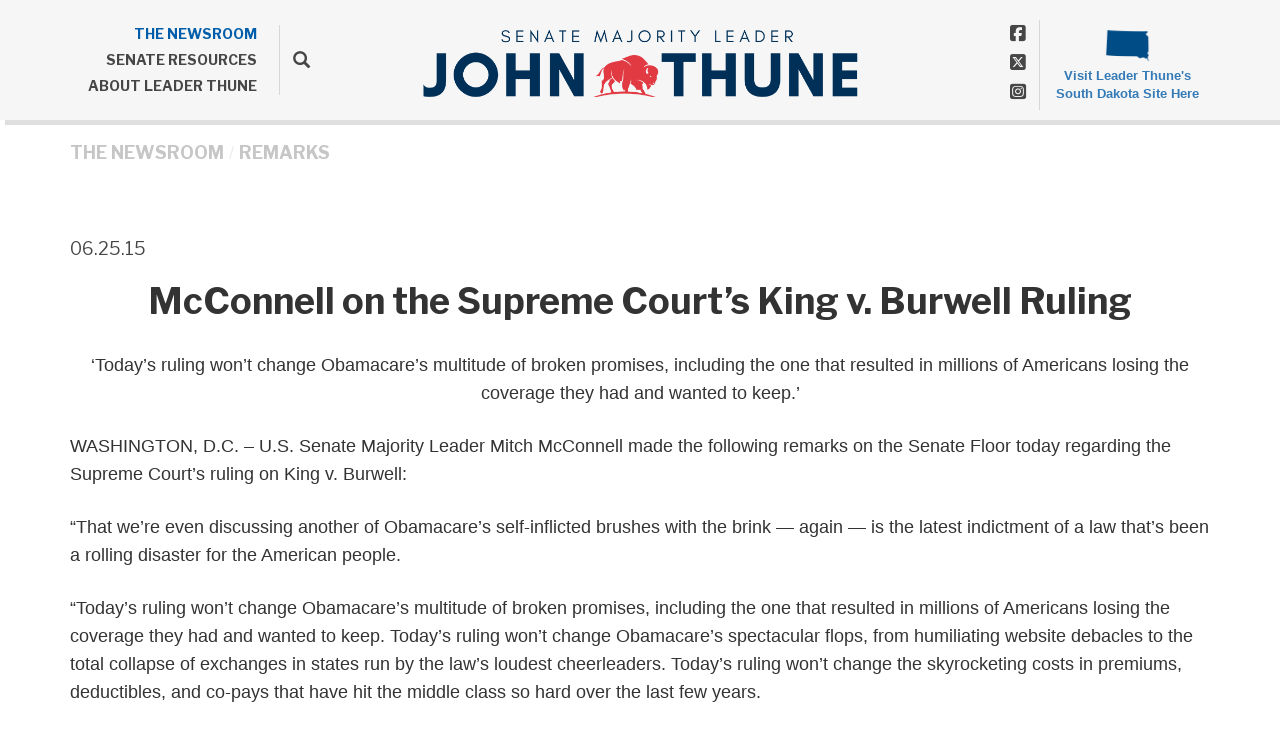

--- FILE ---
content_type: text/html;charset=UTF-8
request_url: https://www.republicanleader.senate.gov/newsroom/remarks/mcconnell-on-the-supreme-courts-king-v-burwell-ruling
body_size: 8584
content:

	
	
	
	

	

	
	
	
	
	


	 


    
	


		
		
		

		
		

		



		
		
			 
		    	
			
		
		

		
		

		

		
		

		 
		 
		 	
		 
                

                    

		
        
		

		
			
		

		
		

		
		


		

		
        
            

	























	  


    





















  





    

    


 
 
		
		
		
		
		





	
	

	



    



    
    



      

	



	

	

	

	 
	

	

			


		








	

	

	


		

		
			

		

		
		
		
		
		
		
		
		
		

		
		
			
		

        
			
		

		

		

		

    







 
 








<!doctype html>
<!--[if lt IE 7 ]><html lang="en" class="no-js ie ie6"> <![endif]-->
<!--[if IE 7 ]><html lang="en" class="no-js ie ie7"> <![endif]-->
<!--[if IE 8 ]><html lang="en" class="no-js ie ie8"> <![endif]-->
<!--[if IE 9 ]><html lang="en" class="no-js ie ie9"> <![endif]-->
<!--[if IE 10 ]><html lang="en" class="no-js ie ie10"> <![endif]-->
<!--[if IE 11 ]><html lang="en" class="no-js ie ie11"> <![endif]-->
<!--[if gt IE 11]><html lang="en" class="no-js ie"> <![endif]-->
<!--[if !(IE) ]><!-->
<html lang="en" class="no-js">
<!--<![endif]-->

<head>
<meta charset="UTF-8">
<meta http-equiv="X-UA-Compatible" content="IE=edge,chrome=1">
<meta name="viewport" content="width=device-width, initial-scale=1">










<title>Majority Leader | Remark | Remarks | THE NEWSROOM | Repub...</title>










	<meta name="twitter:card" content="summary_large_image" />




	


	


	


<meta name="twitter:title" content="McConnell on the Supreme Court&rsquo;s King v. Burwell Ruling" />





	
		<meta name="date" content="2015-06-25" />
	


	
		<meta name="title" content="McConnell on the Supreme Court&rsquo;s King v. Burwell Ruling" />
	





<meta name="viewport" content="width=device-width, initial-scale=1.0">






	
	


	





	<meta property="og:url" content="https://www.republicanleader.senate.gov/newsroom/remarks/mcconnell-on-the-supreme-courts-king-v-burwell-ruling" />





	<meta property="og:image" content="https://www.republicanleader.senate.gov/themes/republicanleader/images/sharelogo.jpg" />
	<meta name="twitter:image" content="https://www.republicanleader.senate.gov/themes/republicanleader/images/sharelogo.jpg" />




	


	


	<meta property="og:title" content="McConnell on the Supreme Court&rsquo;s King v. Burwell Ruling | Republican Leader" />
	


	<meta property="og:description" content="The official website of the United States Senate Majority Leader John Thune, Senator from South Dakota" />
	<meta name="twitter:description" content="The official website of the United States Senate Majority Leader John Thune, Senator from South Dakota" />
	<meta name="description" content="The official website of the United States Senate Majority Leader John Thune, Senator from South Dakota">






	<meta name="keywords" content="Senate, US Senate, South Dakota, John Thune, Thune, Majority Leader, Senate Majority Leader">




<link href="https://www.republicanleader.senate.gov/themes/republicanleader/images/favicon.ico" rel="Icon" type="image/x-icon"/>


<link rel="Stylesheet" type="text/css" href="/themes/default_v4/styles/smoothDivScroll.css" />


<link rel="stylesheet" href="/themes/default_v4/styles/bootstrap.min.css?cachebuster=1740142005">

<link rel="stylesheet" href="https://maxcdn.bootstrapcdn.com/font-awesome/4.5.0/css/font-awesome.min.css">




<link rel="stylesheet" href="/themes/default_v4/styles/common.css">


<link rel="stylesheet" href="/themes/default_v4/scripts/font-awesome/css/all.min.css">





	<link rel="stylesheet" href="/themes/republicanleader/styles/common.css?cachebuster=1740567869">





<script src="/themes/default_v4/scripts/jquery.min.js"></script>
<script src="/themes/default_v4/scripts/bootstrap.min.js"></script>
<script src="/themes/default_v4/scripts/jquery.html5-placeholder-shim.js"></script>




<!--[if lte IE 6]>
	<link rel="stylesheet" href="http://universal-ie6-css.googlecode.com/files/ie6.1.1.css" media="screen, projection">
<![endif]-->




















</head>





	


	

	

	

    



	


		

		

		




	

<body  id="research" class="bg3  two-col ">
<!--stopindex-->
<a href="#main-nav" class="sr-only">Skip to primary navigation</a> <a class="sr-only" href="#skip-nav">Skip to content</a>




<link rel="preconnect" href="https://fonts.googleapis.com">
<link rel="preconnect" href="https://fonts.gstatic.com" crossorigin>
<link href="https://fonts.googleapis.com/css2?family=Libre+Franklin:wght@400;500;700;800&display=swap" rel="stylesheet">


		
		


 


	<div class="modal fade" id="NavMobileModal" tabindex="-1" role="dialog" aria-labelledby="NavMobileModal" aria-hidden="true">
	  <div class="modal-dialog modal-lg">
	    <div class="modal-content">
	      <div class="modal-header">
	        <button type="button" class="close" data-dismiss="modal"><span aria-hidden="true">&times;</span><span class="sr-only">Close</span></button>
	      </div>
	      <div class="modal-body">
	       <ul class="nav nav-pills nav-stacked" id="main-nav">
	       	
				
				
					
						
						
						
							
						
						
						
							
								
							
							
							
							
						
						
							
								
							
							
							
								
							
								
							
								
							
								
							
								
							
							
						
					<li  class="selected dropdown no-descriptions">  <a href="https://www.republicanleader.senate.gov/newsroom" >THE NEWSROOM</a>
						
							
								

		
		
			
			
			
			
			
				
					
						<ul class="dropdown-menu">
					

					
						
						
						
						
						
						
						<li>
							
							<a href="https://www.republicanleader.senate.gov/newsroom/remarks">Remarks </a>
							

		
		
			
			
			
			
			
		

		

		
						</li>
					
						
						
						
						
						
						
						<li>
							
							<a href="https://www.republicanleader.senate.gov/newsroom/press-releases">Press Releases </a>
							

		
		
			
			
			
			
			
		

		

		
						</li>
					
						
						
						
						
						
						
						<li>
							
							<a href="https://www.republicanleader.senate.gov/newsroom/leader-board">The Leader Board </a>
							

		
		
			
			
			
			
			
		

		

		
						</li>
					
						
						
						
						
						
						
						<li>
							
							<a href="https://www.republicanleader.senate.gov/newsroom/opeds">Op-Eds </a>
							

		
		
			
			
			
			
			
		

		

		
						</li>
					
						
						
						
						
						
						
						<li>
							
							<a href="https://www.republicanleader.senate.gov/newsroom/video">Videos </a>
							

		
		
			
			
			
			
			
		

		

		
						</li>
					

					
						</ul>
					
				
			
		

		

		

							
						
					</li>
					
				
					
						
						
						
						
						
							
							
							
							
						
						
							
								
							
							
							
								
							
								
							
								
							
								
							
								
							
							
						
					<li  class="dropdown no-descriptions">  <a href="https://www.republicanleader.senate.gov/senate-resources" >SENATE RESOURCES</a>
						
							
								

		
		
			
			
			
			
			
				
					
						<ul class="dropdown-menu">
					

					
						
						
						
						
						
						
						<li>
							
							<a href="https://www.republicanleader.senate.gov/senate-resources/republican-senators">Republican Senators </a>
							

		
		
			
			
			
			
			
		

		

		
						</li>
					
						
						
						
						
						
						
						<li>
							
							<a href="https://www.republicanleader.senate.gov/senate-resources/committees">Committees </a>
							

		
		
			
			
			
			
			
		

		

		
						</li>
					
						
						
						
						
						
						
						<li>
							
							<a href="https://www.congress.gov/congressional-record">Congressional Record </a>
							

		
		
			
			
			
			
			
		

		

		
						</li>
					
						
						
						
						
						
						
						<li>
							
							<a href="https://www.congress.gov/">Congress.gov </a>
							

		
		
			
			
			
			
			
		

		

		
						</li>
					
						
						
						
						
						
						
						<li>
							
							<a href="http://www.senate.gov/floor/">Senate Floor Webcast </a>
							

		
		
			
			
			
			
			
		

		

		
						</li>
					

					
						</ul>
					
				
			
		

		

		

							
						
					</li>
					
				
					
						
						
						
						
						
						
							
							
							
							
						
					<li  class="no-descriptions">  <a href="https://www.republicanleader.senate.gov/about" >ABOUT LEADER THUNE</a>
						
					</li>
					
				
					
				
					
				
				
			</ul>
	      </div>
	    </div>
	  </div>
	</div>



<div class="modal fade" id="SearchModal" tabindex="-1" role="dialog" aria-labelledby="SearchModal" aria-hidden="true">
	<div class="modal-dialog modal-lg">
		<div class="modal-content">
			<div class="modal-header">
				<button type="button" class="close" data-dismiss="modal"><span aria-hidden="true">&times;</span><span class="sr-only">Close</span></button>
			</div>
			<div class="modal-body">
				<div id="searchpopup">
					
					
					
					
					
					
					
					
					
					
					
					
					
					
					
					
					
					
					
					
					
					
					
					
					
					
					
					
					
					
					
					<form aria-label="search" id="sitesearch" role="search" method="get" action="/search" class="pull-right form-inline">
						<input type="search" id="search-field" name="q" placeholder="Search">
						<input type="hidden" name="access" value="p" />
						<input type="hidden" name="as_dt" value="i" />
						<input type="hidden" name="as_epq" value="" />
						<input type="hidden" name="as_eq" value="" />
						<input type="hidden" name="as_lq" value="" />
						<input type="hidden" name="as_occt" value="any" />
						<input type="hidden" name="as_oq" value="" />
						<input type="hidden" name="as_q" value="" />
						<input type="hidden" name="as_sitesearch" value="" />
						<input type="hidden" name="client" value="" />
						<input type="hidden" name="sntsp" value="0" />
						<input type="hidden" name="filter" value="0" />
						<input type="hidden" name="getfields" value="" />
						<input type="hidden" name="lr" value="" />
						<input type="hidden" name="num" value="15" />
						<input type="hidden" name="numgm" value="3" />
						<input type="hidden" name="oe" value="UTF8" />
						<input type="hidden" name="output" value="xml_no_dtd" />
						<input type="hidden" name="partialfields" value="" />
						<input type="hidden" name="proxycustom" value="" />
						<input type="hidden" name="proxyreload" value="0" />
						<input type="hidden" name="proxystylesheet" value="default_frontend" />
						<input type="hidden" name="requiredfields" value="" />
						<input type="hidden" name="sitesearch" value="" />
						<input type="hidden" name="sort" value="date:D:S:d1" />
						<input type="hidden" name="start" value="0" />
						<input type="hidden" name="ud" value="1" />
						<button aria-label="submit" type="submit"><span class="glyphicon glyphicon-search"></span></button>
					</form>
				</div>
			</div>
		</div>
	</div>
</div>




<div id="header" >

	<div class="container">
		<a href = "/" class = "logo-hold" >
			<img src = "/themes/republicanleader/images/newlogo.png" alt = "logo for John Thune">
		</a>
		<div class="nav-hold hidden-xss">
			 





<div class="navbar">
       <ul class="nav nav-pills nav-justified hidden-sm hidden-xs" id="main-nav">
       	
			

			
				
					

					
					
						
					
					
					
						
							
						
						
						
						
					
					
						
							
						
						
						
							
						
							
						
							
						
							
						
							
						
						
					

				<li  class="selected dropdown no-descriptions">  <a href="https://www.republicanleader.senate.gov/newsroom" >THE NEWSROOM</a>
					
						
							

		
		
			
			
			
			
			
				
					
						<ul class="dropdown-menu">
					

					
						
						
						
						
						
						
						<li>
							
							<a href="https://www.republicanleader.senate.gov/newsroom/remarks">Remarks </a>
							

		
		
			
			
			
			
			
		

		

		
						</li>
					
						
						
						
						
						
						
						<li>
							
							<a href="https://www.republicanleader.senate.gov/newsroom/press-releases">Press Releases </a>
							

		
		
			
			
			
			
			
		

		

		
						</li>
					
						
						
						
						
						
						
						<li>
							
							<a href="https://www.republicanleader.senate.gov/newsroom/leader-board">The Leader Board </a>
							

		
		
			
			
			
			
			
		

		

		
						</li>
					
						
						
						
						
						
						
						<li>
							
							<a href="https://www.republicanleader.senate.gov/newsroom/opeds">Op-Eds </a>
							

		
		
			
			
			
			
			
		

		

		
						</li>
					
						
						
						
						
						
						
						<li>
							
							<a href="https://www.republicanleader.senate.gov/newsroom/video">Videos </a>
							

		
		
			
			
			
			
			
		

		

		
						</li>
					

					
						</ul>
					
				
			
		

		

		

						
					
				</li>
				
			
				
					

					
					
					
					
						
						
						
						
					
					
						
							
						
						
						
							
						
							
						
							
						
							
						
							
						
						
					

				<li  class="dropdown no-descriptions">  <a href="https://www.republicanleader.senate.gov/senate-resources" >SENATE RESOURCES</a>
					
						
							

		
		
			
			
			
			
			
				
					
						<ul class="dropdown-menu">
					

					
						
						
						
						
						
						
						<li>
							
							<a href="https://www.republicanleader.senate.gov/senate-resources/republican-senators">Republican Senators </a>
							

		
		
			
			
			
			
			
		

		

		
						</li>
					
						
						
						
						
						
						
						<li>
							
							<a href="https://www.republicanleader.senate.gov/senate-resources/committees">Committees </a>
							

		
		
			
			
			
			
			
		

		

		
						</li>
					
						
						
						
						
						
						
						<li>
							
							<a href="https://www.congress.gov/congressional-record">Congressional Record </a>
							

		
		
			
			
			
			
			
		

		

		
						</li>
					
						
						
						
						
						
						
						<li>
							
							<a href="https://www.congress.gov/">Congress.gov </a>
							

		
		
			
			
			
			
			
		

		

		
						</li>
					
						
						
						
						
						
						
						<li>
							
							<a href="http://www.senate.gov/floor/">Senate Floor Webcast </a>
							

		
		
			
			
			
			
			
		

		

		
						</li>
					

					
						</ul>
					
				
			
		

		

		

						
					
				</li>
				
			
				
					

					
					
					
					
					
						
						
						
						
					

				<li  class="no-descriptions">  <a href="https://www.republicanleader.senate.gov/about" >ABOUT LEADER THUNE</a>
					
				</li>
				
			
				
			
				
			
			
		</ul>


		<a class="srchbutton hidden-sm hidden-xs">
			<span class="glyphicon glyphicon-search"><span class="hidden">x</span></span>
		</a>
		<a class="srchbuttonmodal visible-sm visible-xs" data-toggle="modal" data-target="#SearchModal" aria-label="search" title="search">
			<span class="glyphicon glyphicon-search"><span class="hidden">x</span></span>
		</a>
		<div id="search">
			
			
			
			
			
			
			
			
			
			
			
			
			
			
			
			
			
			
			
			
			
			
			
			
			
			
			
			
			
			
			
			<form id="sitesearch" role="search" method="get" action="/search" class="form-inline">
				<label for="search-field" style="text-indent:-9000px;">search</label>
				<input type="search" id="search-field" name="q" placeholder="Search">
				<input type="hidden" name="access" value="p" />
				<input type="hidden" name="as_dt" value="i" />
				<input type="hidden" name="as_epq" value="" />
				<input type="hidden" name="as_eq" value="" />
				<input type="hidden" name="as_lq" value="" />
				<input type="hidden" name="as_occt" value="any" />
				<input type="hidden" name="as_oq" value="" />
				<input type="hidden" name="as_q" value="" />
				<input type="hidden" name="as_sitesearch" value="" />
				<input type="hidden" name="client" value="" />
				<input type="hidden" name="sntsp" value="0" />
				<input type="hidden" name="filter" value="0" />
				<input type="hidden" name="getfields" value="" />
				<input type="hidden" name="lr" value="" />
				<input type="hidden" name="num" value="15" />
				<input type="hidden" name="numgm" value="3" />
				<input type="hidden" name="oe" value="UTF8" />
				<input type="hidden" name="output" value="xml_no_dtd" />
				<input type="hidden" name="partialfields" value="" />
				<input type="hidden" name="proxycustom" value="" />
				<input type="hidden" name="proxyreload" value="0" />
				<input type="hidden" name="proxystylesheet" value="default_frontend" />
				<input type="hidden" name="requiredfields" value="" />
				<input type="hidden" name="sitesearch" value="" />
				<input type="hidden" name="sort" value="date:D:S:d1" />
				<input type="hidden" name="start" value="0" />
				<input type="hidden" name="ud" value="1" />
				<button type="submit">
					<span class="glyphicon glyphicon-search"><span class="hidden">x</span></span>
				</button>
			</form>
		</div>
		<script type="text/javascript">
			$( ".srchbutton" ).click(function() {

				$( "#search" ).toggleClass( "showme" );

				if ($( "#search" ).hasClass( "showme" )){
					$( ".nav" ).delay( 300 ).fadeOut( 300 );
					$( ".togglemenu" ).fadeOut( 0 );
				}else{
					$( ".nav" ).delay( 300 ).fadeIn( 300 );
					$( ".togglemenu" ).delay( 300 ).fadeIn( 300 );
				};
				if ($( ".srchbutton .glyphicon" ).hasClass( "glyphicon-search" )){

					$( ".srchbutton .glyphicon" ).removeClass( "glyphicon-search" );
					$( ".srchbutton .glyphicon" ).addClass( "glyphicon-remove" );
				}else{
					$( ".srchbutton .glyphicon" ).removeClass( "glyphicon-remove" );
					$( ".srchbutton .glyphicon" ).addClass( "glyphicon-search" );
				};
			});
		</script>
		<a class="togglemenu hidden-xl hidden-md hidden-lg" data-toggle="modal" data-target="#NavMobileModal">

			<span class="glyphicon glyphicon-menu-hamburger"></span>
			<span class="menulabel">MENU</span>

		</a>
	</div>

 

			<ul class = "social-list left-social-list list-unstyled">
				<li><a href = "https://www.facebook.com/LeaderJohnThune" target = "_blank"><span class = "hidden">Facebook</span><i class="fa-brands fa-square-facebook"></i></a></li>
				<li><a href = "https://x.com/LeaderJohnThune" target = "_blank"><span class = "hidden">X</span><i class="fa-brands fa-square-x-twitter"></i></a></li>
				<li><a href = "https://www.instagram.com/leaderjohnthune/" target = "_blank"><span class = "hidden">Instagram</span><i class="fa-brands fa-square-instagram"></i></a></li>
			</ul>
		</div>
		<div class = "right">
			<ul class = "social-list list-unstyled">
				<li><a href = "https://www.facebook.com/LeaderJohnThune" target = "_blank"><span class = "hidden">Facebook</span><i class="fa-brands fa-square-facebook"></i></a></li>
				<li><a href = "https://x.com/LeaderJohnThune" target = "_blank"><span class = "hidden">X</span><i class="fa-brands fa-square-x-twitter"></i></a></li>
				<li><a href = "https://www.instagram.com/leaderjohnthune/" target = "_blank"><span class = "hidden">Instagram</span><i class="fa-brands fa-square-instagram"></i></a></li>
			</ul>
			<a class = "senatorwebsite" href ="//thune.senate.gov" target = "_blank">
				<img src="/themes/republicanleader/images/southdakota.png" alt="South Dakota Logo" class="statelogo"/>
				<span class = "smallbottom">Visit Leader Thune's South Dakota Site Here</span>
			</a>
		</div>
	</div>
	<div class = "mobile-header visible-xss">
		 





<div class="navbar">
       <ul class="nav nav-pills nav-justified hidden-sm hidden-xs" id="main-nav">
       	
			

			
				
					

					
					
						
					
					
					
						
							
						
						
						
						
					
					
						
							
						
						
						
							
						
							
						
							
						
							
						
							
						
						
					

				<li  class="selected dropdown no-descriptions">  <a href="https://www.republicanleader.senate.gov/newsroom" >THE NEWSROOM</a>
					
						
							

		
		
			
			
			
			
			
				
					
						<ul class="dropdown-menu">
					

					
						
						
						
						
						
						
						<li>
							
							<a href="https://www.republicanleader.senate.gov/newsroom/remarks">Remarks </a>
							

		
		
			
			
			
			
			
		

		

		
						</li>
					
						
						
						
						
						
						
						<li>
							
							<a href="https://www.republicanleader.senate.gov/newsroom/press-releases">Press Releases </a>
							

		
		
			
			
			
			
			
		

		

		
						</li>
					
						
						
						
						
						
						
						<li>
							
							<a href="https://www.republicanleader.senate.gov/newsroom/leader-board">The Leader Board </a>
							

		
		
			
			
			
			
			
		

		

		
						</li>
					
						
						
						
						
						
						
						<li>
							
							<a href="https://www.republicanleader.senate.gov/newsroom/opeds">Op-Eds </a>
							

		
		
			
			
			
			
			
		

		

		
						</li>
					
						
						
						
						
						
						
						<li>
							
							<a href="https://www.republicanleader.senate.gov/newsroom/video">Videos </a>
							

		
		
			
			
			
			
			
		

		

		
						</li>
					

					
						</ul>
					
				
			
		

		

		

						
					
				</li>
				
			
				
					

					
					
					
					
						
						
						
						
					
					
						
							
						
						
						
							
						
							
						
							
						
							
						
							
						
						
					

				<li  class="dropdown no-descriptions">  <a href="https://www.republicanleader.senate.gov/senate-resources" >SENATE RESOURCES</a>
					
						
							

		
		
			
			
			
			
			
				
					
						<ul class="dropdown-menu">
					

					
						
						
						
						
						
						
						<li>
							
							<a href="https://www.republicanleader.senate.gov/senate-resources/republican-senators">Republican Senators </a>
							

		
		
			
			
			
			
			
		

		

		
						</li>
					
						
						
						
						
						
						
						<li>
							
							<a href="https://www.republicanleader.senate.gov/senate-resources/committees">Committees </a>
							

		
		
			
			
			
			
			
		

		

		
						</li>
					
						
						
						
						
						
						
						<li>
							
							<a href="https://www.congress.gov/congressional-record">Congressional Record </a>
							

		
		
			
			
			
			
			
		

		

		
						</li>
					
						
						
						
						
						
						
						<li>
							
							<a href="https://www.congress.gov/">Congress.gov </a>
							

		
		
			
			
			
			
			
		

		

		
						</li>
					
						
						
						
						
						
						
						<li>
							
							<a href="http://www.senate.gov/floor/">Senate Floor Webcast </a>
							

		
		
			
			
			
			
			
		

		

		
						</li>
					

					
						</ul>
					
				
			
		

		

		

						
					
				</li>
				
			
				
					

					
					
					
					
					
						
						
						
						
					

				<li  class="no-descriptions">  <a href="https://www.republicanleader.senate.gov/about" >ABOUT LEADER THUNE</a>
					
				</li>
				
			
				
			
				
			
			
		</ul>


		<a class="srchbutton hidden-sm hidden-xs">
			<span class="glyphicon glyphicon-search"><span class="hidden">x</span></span>
		</a>
		<a class="srchbuttonmodal visible-sm visible-xs" data-toggle="modal" data-target="#SearchModal" aria-label="search" title="search">
			<span class="glyphicon glyphicon-search"><span class="hidden">x</span></span>
		</a>
		<div id="search">
			
			
			
			
			
			
			
			
			
			
			
			
			
			
			
			
			
			
			
			
			
			
			
			
			
			
			
			
			
			
			
			<form id="sitesearch" role="search" method="get" action="/search" class="form-inline">
				<label for="search-field-2" style="text-indent:-9000px;">search</label>
				<input type="search" id="search-field-2" name="q" placeholder="Search">
				<input type="hidden" name="access" value="p" />
				<input type="hidden" name="as_dt" value="i" />
				<input type="hidden" name="as_epq" value="" />
				<input type="hidden" name="as_eq" value="" />
				<input type="hidden" name="as_lq" value="" />
				<input type="hidden" name="as_occt" value="any" />
				<input type="hidden" name="as_oq" value="" />
				<input type="hidden" name="as_q" value="" />
				<input type="hidden" name="as_sitesearch" value="" />
				<input type="hidden" name="client" value="" />
				<input type="hidden" name="sntsp" value="0" />
				<input type="hidden" name="filter" value="0" />
				<input type="hidden" name="getfields" value="" />
				<input type="hidden" name="lr" value="" />
				<input type="hidden" name="num" value="15" />
				<input type="hidden" name="numgm" value="3" />
				<input type="hidden" name="oe" value="UTF8" />
				<input type="hidden" name="output" value="xml_no_dtd" />
				<input type="hidden" name="partialfields" value="" />
				<input type="hidden" name="proxycustom" value="" />
				<input type="hidden" name="proxyreload" value="0" />
				<input type="hidden" name="proxystylesheet" value="default_frontend" />
				<input type="hidden" name="requiredfields" value="" />
				<input type="hidden" name="sitesearch" value="" />
				<input type="hidden" name="sort" value="date:D:S:d1" />
				<input type="hidden" name="start" value="0" />
				<input type="hidden" name="ud" value="1" />
				<button type="submit">
					<span class="glyphicon glyphicon-search"><span class="hidden">x</span></span>
				</button>
			</form>
		</div>
		<script type="text/javascript">
			$( ".srchbutton" ).click(function() {

				$( "#search" ).toggleClass( "showme" );

				if ($( "#search" ).hasClass( "showme" )){
					$( ".nav" ).delay( 300 ).fadeOut( 300 );
					$( ".togglemenu" ).fadeOut( 0 );
				}else{
					$( ".nav" ).delay( 300 ).fadeIn( 300 );
					$( ".togglemenu" ).delay( 300 ).fadeIn( 300 );
				};
				if ($( ".srchbutton .glyphicon" ).hasClass( "glyphicon-search" )){

					$( ".srchbutton .glyphicon" ).removeClass( "glyphicon-search" );
					$( ".srchbutton .glyphicon" ).addClass( "glyphicon-remove" );
				}else{
					$( ".srchbutton .glyphicon" ).removeClass( "glyphicon-remove" );
					$( ".srchbutton .glyphicon" ).addClass( "glyphicon-search" );
				};
			});
		</script>
		<a class="togglemenu hidden-xl hidden-md hidden-lg" data-toggle="modal" data-target="#NavMobileModal">

			<span class="glyphicon glyphicon-menu-hamburger"></span>
			<span class="menulabel">MENU</span>

		</a>
	</div>

 

	</div>
</div>



<div id="skip-nav"></div>












		
		


	
	<div id="content" role="main">







	

	
	
		
		
	















	<div class="container" id="main_container">






	<div id='breadcrumb'><ol class='list-inline'><li><a href='https://www.republicanleader.senate.gov/'>Home</a></li><li><a href='https://www.republicanleader.senate.gov/newsroom'>THE NEWSROOM</a></li><li><a href='https://www.republicanleader.senate.gov/newsroom/remarks'>Remarks</a></li></ol></div>


<div class="one_column row">


	
	




	

	 <div class="clearfix col-md-12" id="main_column"><!--startindex-->



	



	
	<div id="newscontent" class="article">
	
	<div id="press">
		
			<span class="date black">06.25.15</span>
			<h1 class="main_page_title">McConnell on the Supreme Court’s King v. Burwell Ruling</h1>
			
			<p style="text-align: center;">&lsquo;Today&rsquo;s ruling won&rsquo;t change Obamacare&rsquo;s multitude of broken promises, including the one that resulted in millions of Americans losing the coverage they had and wanted to keep.&rsquo;</p>

<p>WASHINGTON, D.C. &ndash; U.S. Senate Majority Leader Mitch McConnell made the following remarks on the Senate Floor today regarding the Supreme Court&rsquo;s ruling on King v. Burwell:</p>

<p>&ldquo;That we&rsquo;re even discussing another of Obamacare&rsquo;s self-inflicted brushes with the brink &mdash; again &mdash; is the latest indictment of a law that&rsquo;s been a rolling disaster for the American people.</p>
<p></p>
<p>&ldquo;Today&rsquo;s ruling won&rsquo;t change Obamacare&rsquo;s multitude of broken promises, including the one that resulted in millions of Americans losing the coverage they had and wanted to keep. Today&rsquo;s ruling won&rsquo;t change Obamacare&rsquo;s spectacular flops, from humiliating website debacles to the total collapse of exchanges in states run by the law&rsquo;s loudest cheerleaders. Today&rsquo;s ruling won&rsquo;t change the skyrocketing costs in premiums, deductibles, and co-pays that have hit the middle class so hard over the last few years.</p>
<p></p>
<p>&ldquo;The politicians who forced Obamacare on the American people now have a choice: crow about Obamacare&rsquo;s latest wobble towards the edge, or work with us to address the ongoing negative impact of a 2,000-page law that continues to make life miserable for too many of the same people it purported to help.&rdquo;</p>
<p></p>
<p style="text-align: center;">###</p>
<p></p>
			
			
			
		
		
		
	












    

    

	

	

    

	


	
	

		
	

    
	

     
	


 
	

    

    

		
		
		
		
		
		
		
		
		
		
			<h4>Related Issues:
				
					 
					         
					     
					
					<a href = "/newsroom/remarks?rid=EA7F2CB1-4A59-46C2-ACED-A243CE770095">Health Care</a>,
				
					 
					         
					     
					
					<a href = "/newsroom/remarks?rid=FAB697E6-E036-48ED-A926-D726F623D0B5">Middle Class</a>,
				
					 
					         
					     
					
					<a href = "/newsroom/remarks?rid=FFC17184-3A6C-4186-8645-C125D0BB930D">Supreme Court</a>,
				
					 
					         
					     
					
					<a href = "/newsroom/remarks?rid=7082D1E6-928C-4250-8929-19A33D77FCFB">Obamacare</a>
				
			</h4>
		
		<br>
		
	</div>
	<hr> 
<div id="pagetools">
	

	<script>// cribbed from jquery migrate plugin @ https://github.com/jquery/jquery-migrate/blob/master/src/core.js
		if (typeof uaMatch == 'undefined') {
			var uaMatch = function( ua ) {
				ua = ua.toLowerCase();

				var match = /(chrome)[ \/]([\w.]+)/.exec( ua ) ||
					/(webkit)[ \/]([\w.]+)/.exec( ua ) ||
					/(opera)(?:.*version|)[ \/]([\w.]+)/.exec( ua ) ||
					/(msie) ([\w.]+)/.exec( ua ) ||
					ua.indexOf("compatible") < 0 && /(mozilla)(?:.*? rv:([\w.]+)|)/.exec( ua ) ||
					[];

				return {
					browser: match[ 1 ] || "",
					version: match[ 2 ] || "0"
				};
			};

			var matched = uaMatch( navigator.userAgent );
			var browser = {};

			if ( matched.browser ) {
				browser[ matched.browser ] = true;
				browser.version = matched.version;
			}

			// Chrome is Webkit, but Webkit is also Safari.
			if ( browser.chrome ) {
				browser.webkit = true;
			} else if ( browser.webkit ) {
				browser.safari = true;
			}
		}
	</script>

	<div id="fb-root"></div>
	<div class="clearfix"></div>
	<ul id="actions" class="list-unstyled  list-inline">
		
			<li><a class="btn btn-xs pull-left" onclick="window.print()" >Print</a></li>
		
		
			
			<li><a class="btn btn-xs pull-left" href="mailto:?subject=A Link From Majority Leader&body=http://www.republicanleader.senate.gov/newsroom/remarks/mcconnell-on-the-supreme-courts-king-v-burwell-ruling">Email</a></li>
		
		
			<li id="fb-li">
				<div class="fb-like pull-left" data-href="http://www.republicanleader.senate.gov/newsroom/remarks/mcconnell-on-the-supreme-courts-king-v-burwell-ruling" data-send="false" data-layout="button_count" data-width="60" data-show-faces="false" data-font="verdana"></div>
			</li>
		
		
		
			<li id="twitter-li">
				<a class="twitter-share-button pull-left" href="https://twitter.com/share" data-url="http://www.republicanleader.senate.gov/newsroom/remarks/mcconnell-on-the-supreme-courts-king-v-burwell-ruling" data-text="McConnell on the Supreme Court’s King v. Burwell Ruling">Tweet</a>
			</li>
		
	</ul>

	<script>
		if (!browser.msie || browser.msie && browser.version >= 8) {
			// facebook
			(function(d, s, id) {
				var js, fjs = d.getElementsByTagName(s)[0];
				if (d.getElementById(id)) return;
				js = d.createElement(s); js.id = id;
				js.src = "//connect.facebook.net/en_US/all.js#xfbml=1&appId=178127398911465";
				fjs.parentNode.insertBefore(js, fjs);
			}(document, 'script', 'facebook-jssdk'));

			// twitter
			!function(d,s,id){var js,fjs=d.getElementsByTagName(s)[0];if(!d.getElementById(id)){js=d.createElement(s);js.id=id;js.src="//platform.twitter.com/widgets.js";fjs.parentNode.insertBefore(js,fjs);}}(document,"script","twitter-wjs");
		} else {
			document.getElementById('fb-li').style.display = 'none';
			document.getElementById('twitter-li').style.display = 'none';
		}
	</script>

	
</div>

 

	
	




	
	
	



    
	
	


    
    
    
    	
    	
	    	<hr>
		    
		    	<a class="pull-left btn btn-lg prevarticle" href="/newsroom/remarks/ptsd-awareness-day">Next</a>
		    
		    
		    	<a class="pull-right btn btn-lg nextarticle" href="/newsroom/remarks/passage-of-trade-promotion-bill-underscores-congress-is-back-to-work-for-the-american-people-">Previous</a>
		    
    	
    
	</div>














	

	</div>



	
	



	
</div>


</div>
</div>


<!--stopindex-->
<footer class="footer">
	<div class="container">
		
		
		
			<ul class="list-unstyled footernav list-inline pull-left">
				
					
					<li>
						<a href="/newsroom">THE NEWSROOM</a>
					</li>
				
					
					<li>
						<a href="/senate-resources">SENATE RESOURCES</a>
					</li>
				
					
					<li>
						<a href="/about">ABOUT LEADER THUNE</a>
					</li>
				
			</ul>
		
		<div class = "right-footer">
			
			
			
				<ul class="list-unstyled subfooternav list-inline ">
					
				</ul>
			
			<div class = "footer-social-list">
				<a href = "https://www.facebook.com/LeaderJohnThune" target = "_blank"><span class = "hidden">Facebook</span><i class="fa-brands fa-square-facebook"></i></a>
				<a href = "https://x.com/LeaderJohnThune" target = "_blank"><span class = "hidden">X</span><i class="fa-brands fa-square-x-twitter"></i></a>
				<a href = "https://www.instagram.com/leaderjohnthune/" target = "_blank"><span class = "hidden">Instagram</span><i class="fa-brands fa-square-instagram"></i></a>

			</div>
		</div>
	</div>

</footer>
<script type="text/template" class="deferred-script">

	$(function() {
		$('#header .nav a').each(function() {
			var a = $(this);
			if (a.attr('href').indexOf(window.location.hostname) === -1 && a.attr('href').charAt(0) != '/' ) {
				a.attr('target', '_blank');
			}
		});
	});

	$( window ).load(function() {
		var mainbody = $("#content").height();
		var mainwindow = $(window).height();
		if (mainbody < mainwindow){
			$( "#content" ).css( "min-height", mainwindow - 210 );
		}
	});
</script>


	<!--- CUSTOM CODE FOOTER --->


<!--- Webtrends --->
<!-- START OF SmartSource Data Collector TAG -->
<script src="/wt_sdc/repleader_webtrends.load.js" type="text/javascript"></script>

<noscript>
<div><img alt="Webtrends Tracking Image" id="DCSIMG" width="1" height="1" src="//statse.webtrendslive.com/dcs222cg9h7e7sjo4ty81qgz6_4x4t/njs.gif?dcsuri=/nojavascript&amp;WT.js=No&amp;WT.tv=10.4.0&amp;dcssip=www.repleader.senate.gov"/></div>
</noscript>
<!-- END OF SmartSource Data Collector TAG -->

<!--- Google Analytics --->
<!-- Google tag (gtag.js) -->
<script async src="https://www.googletagmanager.com/gtag/js?id=G-ZX16YW7Z7B"></script>
<script>
  window.dataLayer = window.dataLayer || [];
  function gtag(){dataLayer.push(arguments);}
  gtag('js', new Date());

  gtag('config', 'G-ZX16YW7Z7B');
</script>

<!--- Adobe --->
<script src="https://assets.adobedtm.com/566dc2d26e4f/f8d2f26c1eac/launch-3a705652822d.min.js"></script>

<!--- END CUSTOM CODE FOOTER --->




<!--[if lt IE 9]>
<script src="/themes/default_v4/scripts/html5shiv.js"></script>
<script src="/themes/default_v4/scripts/respond.min.js"></script>
<script src="/scripts/iefixes.js?cachebuster=1740142010"></script>
<![endif]-->

<script type="text/javascript">
	$(function() {
		/*MOBILE DECIVES*/
		if( /Android|webOS|iPhone|iPad|iPod|BlackBerry|IEMobile|Opera Mini/i.test(navigator.userAgent) ) {
			$( "body" ).addClass( "mobiledevice" );
			//alert("mobiledevice");
		};
		if( /iPad/i.test(navigator.userAgent) ) {
			$( "body" ).addClass( "mobiledevicelarge" );
			//alert("mobiledevicelarge");
		};
		// IE old
		if (/MSIE (\d+\.\d+);/.test(navigator.userAgent)){

			$( "html" ).addClass( "ie" );
		}
		// IE 10
		if( /MSIE 8.0/i.test(navigator.userAgent) ) {
			//alert("IE 10")
			$( "html" ).addClass( "ieold" );


		};

		// IE 10
		if( /MSIE 10.0/i.test(navigator.userAgent) ) {
			//alert("IE 10")
			$( "html" ).addClass( "ie10" );


		};
		// IE 11
		if( /Trident/i.test(navigator.userAgent) ) {
			//alert("IE 11")
			$( "html" ).addClass( "ie" );


		};

	});
</script>
<script src="//platform.twitter.com/widgets.js"></script>
<script src="/scripts/vendor/orientation.js?cachebuster=1740142197"></script>
<script src="/scripts/vendor/modernizr/modernizr.js?cachebuster=1740142197"></script>
<script src="/scripts/vendor/selectivizr/selectivizr.js?cachebuster=1740142202"></script>
<script src="/themes/default_v4/scripts/global.js"></script>

<!--[if lt IE 9]>
<script src="/themes/default_v4/scripts/respond.min.js"></script>
<![endif]-->


<script src="/scripts/vendor/mootools/mootools.js?cachebuster=1740142198"></script>
<script src="/scripts/vendor/mootools/mootools-more.js?cachebuster=1740142199"></script>



<script type="text/template" class="deferred-script">
	// fix for bootstrap tooltip hide/mootools hide collision
	$$('form input,form select,form textarea, input, .nav-tabs li a').each(function(item) { if (typeof item.hide == 'function') { item.hide = null; } });
	Element.implement({
		'slide': function(how, mode){
			return this;
		}
	});
</script>





<script>
	window.top['site_path'] = "59DD2545-4F26-4A3F-A21D-DEFB6333DBA7";

	

    var application = {
        "config": {
            "tinymce": {
                "plugins": {
                    "selectvideo": {
                        "player": "jwplayer", // should be set to "legacy" or "jwplayer" currently
                        "youtube": true, // set to true to write the youtube tags for youtube videos
                        "width": "100%", // set width and height on the containing element
                        "height": "100%",
                        "tracking": true
                    }
                }
            }
        },
        "fn": { // deprecated mootools 1.2 stuff that we'll probably still use once we upgrade fully to 1.3
            "defined": function(obj) {
                return (obj != undefined);
            },
            "check": function(obj) {
                return !!(obj || obj === 0);
            }
        },
        "form": {
        	"captchaSiteKey": "",
            "processed": null
			
			
			
        },
        "friendly_urls": true,
        "map": {
            "width": "100%", // set width and height on the containing element
            "height": "100%"
        },
        "siteroot": "https://www.republicanleader.senate.gov/",
        "theme": "republicanleader",
        "webroot": "https://www.republicanleader.senate.gov/"
		
			, "defaultTheme": "default_v4"
		
    };

	var yt_players = [];
	function onYouTubePlayerAPIReady() {
		var carousel = $('.carousel');

		if (carousel.length > 0) {
			carousel.on('slide', function() {
				if (typeof yt_players != 'undefined' && yt_players.constructor === Array && yt_players.length > 0) {
					yt_players.each(function(current) {
						if (application.fn.check(current.player) && typeof current.player.pauseVideo != 'undefined') {
							current.player.pauseVideo();
						}
					});
				}
			});
			//$('.carousel').carousel('cycle');
		}
		$each(yt_players, function(video) {
			video.target.innerHTML = "";
			video.player = new YT.Player(video.target, {
				width: video.width,
				height: video.height,
				videoId: video.id,
				playerVars: {
		            controls: 1,
		            showinfo: 0 ,
		            modestbranding: 1,
		            wmode: "transparent"
		        },
				events: {
					'onStateChange': function(event) {
						if (event.data == YT.PlayerState.PLAYING) {
							if (typeof _gaq != 'undefined') { _gaq.push(['_trackEvent', 'Video', 'Play', video.title ]); }
							//$('.carousel').carousel('pause');
							carousel.each(function(index) {
								$(this).carousel('pause');
							});
						} else if (event.data == YT.PlayerState.PAUSED) {
							//if (typeof _gaq != 'undefined') {  _gaq.push(['_trackEvent', 'Video', 'Pause', video.title ]); }
							//$('.carousel').carousel('cycle');
						} else if (event.data == YT.PlayerState.ENDED) {
							if (typeof _gaq != 'undefined') { _gaq.push(['_trackEvent', 'Video', 'Complete', video.title ]); }
							//carousel.carousel('cycle');
							carousel.each(function(index) {
								$(this).carousel('cycle');

							});
						}
					}
				}
			});
		});


	}

	$(function() {
		var tag = document.createElement('script');
		tag.src = "//www.youtube.com/player_api";
		var firstScriptTag = document.getElementsByTagName('script')[0];
		firstScriptTag.parentNode.insertBefore(tag, firstScriptTag);
	});

	function returnfalse() { return false }
</script>






  






<!--[if lt IE 9]>
	<script src="/scripts/polyfills/jquery.backgroundSize.js?cachebuster=1740142017" type="text/javascript"></script>
	<script type="text/javascript">
		$(function() {
			$('.bg-fix').css({'background-size': 'cover'});
		});
	</script>
<![endif]-->

<script>
	$(function() {
		$('a').each(function() {
			var $this = $(this);
			var newWin = $this.hasClass('new-win');
			var senExit = $this.hasClass('sen-exit');
			if (newWin === true || senExit === true) {
				var href = $this.attr('href');
				if (typeof href !== 'undefined' && href !== '') {
					if (href.indexOf('javascript:') === -1 && href.charAt(0) !== '#') {
						var uri = (senExit === true) ? encodeURIComponent(href) : href;

						$this.click(function(e) {
							e.preventDefault();
							window.open(uri);
						});
					}
				}
			}
		});
	});
</script>



	

<script type="text/javascript">
    window.addEvent("domready", function() {
        $$("script.deferred-script").each(function(script) {
            Browser.exec((Browser.ie) ? script.innerHTML : script.get("text"));
        });
    });
</script>



</body>
</html>


        
        